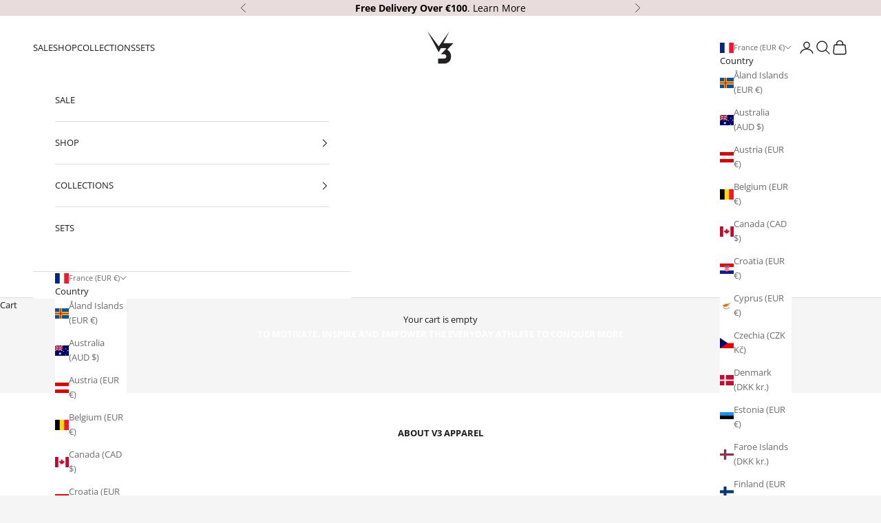

--- FILE ---
content_type: text/json
request_url: https://conf.config-security.com/model
body_size: 83
content:
{"title":"recommendation AI model (keras)","structure":"release_id=0x52:4b:71:2c:42:25:68:70:52:43:7b:3d:67:6f:21:30:2c:63:42:59:75:4e:5c:40:32:2a:5c:2e:2a;keras;2ty1qiv2lxxxbu8v8zxgiutkqtxddyixkzk68d34cg974io8xbbh4m4jkv6qjkn33tdcoswx","weights":"../weights/524b712c.h5","biases":"../biases/524b712c.h5"}